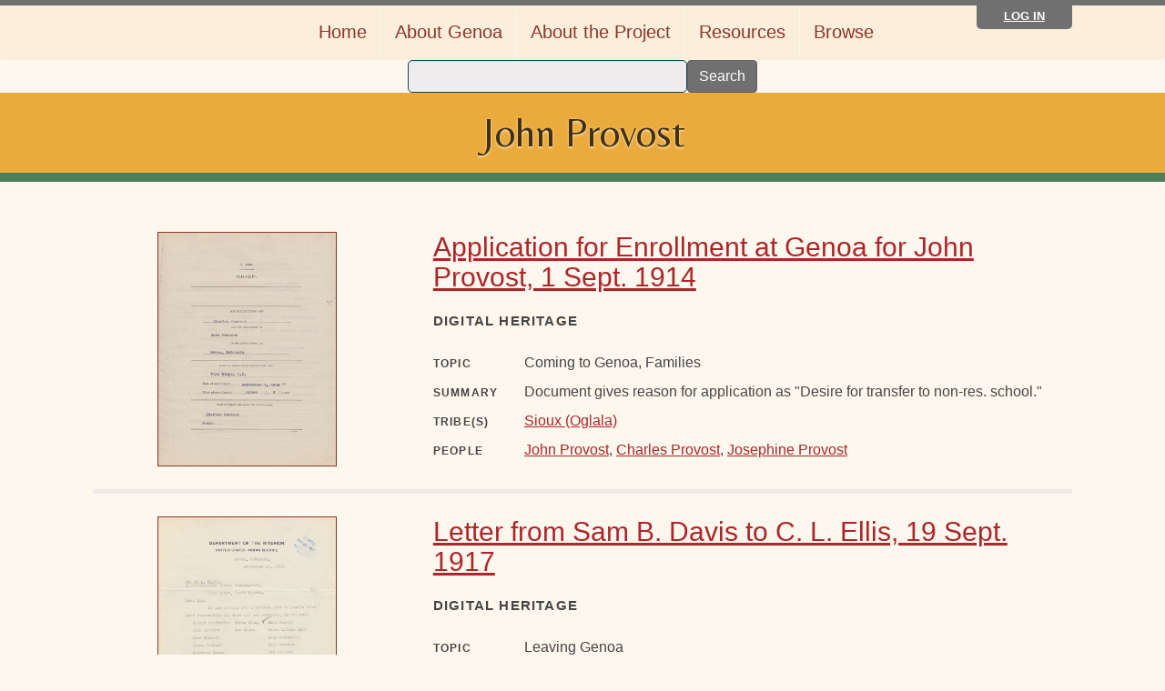

--- FILE ---
content_type: text/html; charset=utf-8
request_url: https://genoaindianschool.org/people/john-provost
body_size: 6492
content:

<!DOCTYPE html>
<html lang="en" dir="ltr" prefix="content: http://purl.org/rss/1.0/modules/content/ dc: http://purl.org/dc/terms/ foaf: http://xmlns.com/foaf/0.1/ og: http://ogp.me/ns# rdfs: http://www.w3.org/2000/01/rdf-schema# sioc: http://rdfs.org/sioc/ns# sioct: http://rdfs.org/sioc/types# skos: http://www.w3.org/2004/02/skos/core# xsd: http://www.w3.org/2001/XMLSchema#">
<head>
  <link rel="profile" href="http://www.w3.org/1999/xhtml/vocab" />
  <meta name="viewport" content="width=device-width, initial-scale=1.0">
  <meta http-equiv="Content-Type" content="text/html; charset=utf-8" />
<meta name="Generator" content="Drupal 7 (http://drupal.org)" />
<link rel="alternate" type="application/rss+xml" title="RSS - John Provost" href="https://genoaindianschool.org/taxonomy/term/4695/feed" />
<link rel="canonical" href="/people/john-provost" />
<link rel="shortlink" href="/taxonomy/term/4695" />
<meta about="/people/john-provost" typeof="skos:Concept" property="rdfs:label skos:prefLabel" content="John Provost" />
<link rel="shortcut icon" href="https://genoaindianschool.org/sites/all/themes/genoa/favicon.ico" type="image/vnd.microsoft.icon" />
  <title>John Provost | Genoa Indian School Digital Reconciliation Project</title>
  <style>
@import url("https://genoaindianschool.org/modules/system/system.base.css?t3v5je");
</style>
<style>
@import url("https://genoaindianschool.org/sites/all/libraries/mediaelement/build/mediaelementplayer.min.css?t3v5je");
</style>
<style>
@import url("https://genoaindianschool.org/modules/field/theme/field.css?t3v5je");
@import url("https://genoaindianschool.org/sites/all/modules/contrib/fitvids/fitvids.css?t3v5je");
@import url("https://genoaindianschool.org/sites/all/modules/contrib/geofield_gmap/geofield_gmap.css?t3v5je");
@import url("https://genoaindianschool.org/sites/all/modules/custom/features/ma_scald/css/scald_mukurtu_custom.css?t3v5je");
@import url("https://genoaindianschool.org/sites/all/modules/contrib/scald/modules/fields/mee/css/editor-global.css?t3v5je");
@import url("https://genoaindianschool.org/modules/node/node.css?t3v5je");
@import url("https://genoaindianschool.org/sites/all/modules/contrib/scald_file/scald_file.css?t3v5je");
@import url("https://genoaindianschool.org/sites/all/modules/contrib/views/css/views.css?t3v5je");
@import url("https://genoaindianschool.org/sites/all/modules/contrib/ckeditor/css/ckeditor.css?t3v5je");
@import url("https://genoaindianschool.org/sites/all/modules/contrib/media/modules/media_wysiwyg/css/media_wysiwyg.base.css?t3v5je");
</style>
<style>
@import url("https://genoaindianschool.org/sites/all/modules/contrib/colorbox/styles/default/colorbox_style.css?t3v5je");
@import url("https://genoaindianschool.org/sites/all/modules/contrib/ctools/css/ctools.css?t3v5je");
@import url("https://genoaindianschool.org/sites/all/modules/custom/mukurtu_splash/mukurtu_splash.css?t3v5je");
@import url("https://genoaindianschool.org/sites/all/modules/contrib/panels/css/panels.css?t3v5je");
</style>
<link type="text/css" rel="stylesheet" href="https://genoaindianschool.org/sites/all/modules/contrib/popup/popup.css?t3v5je" media="all" />
<link type="text/css" rel="stylesheet" href="https://cdn.jsdelivr.net/npm/bootstrap@3.4.0/dist/css/bootstrap.css" media="all" />
<link type="text/css" rel="stylesheet" href="https://cdn.jsdelivr.net/npm/@unicorn-fail/drupal-bootstrap-styles@0.0.2/dist/3.3.1/7.x-3.x/drupal-bootstrap.css" media="all" />
<style>
@import url("https://genoaindianschool.org/sites/all/themes/genoa/genoa.css?t3v5je");
</style>
  <!-- HTML5 element support for IE6-8 -->
  <!--[if lt IE 9]>
    <script src="https://cdn.jsdelivr.net/html5shiv/3.7.3/html5shiv-printshiv.min.js"></script>
  <![endif]-->
  <script src="//ajax.googleapis.com/ajax/libs/jquery/2.2.4/jquery.min.js"></script>
<script>window.jQuery || document.write("<script src='/sites/all/modules/contrib/jquery_update/replace/jquery/2.2/jquery.min.js'>\x3C/script>")</script>
<script src="https://genoaindianschool.org/misc/jquery-extend-3.4.0.js?v=2.2.4"></script>
<script src="https://genoaindianschool.org/misc/jquery-html-prefilter-3.5.0-backport.js?v=2.2.4"></script>
<script src="https://genoaindianschool.org/misc/jquery.once.js?v=1.2"></script>
<script src="https://genoaindianschool.org/misc/drupal.js?t3v5je"></script>
<script src="https://genoaindianschool.org/sites/all/libraries/fitvids/jquery.fitvids.js?t3v5je"></script>
<script src="https://genoaindianschool.org/sites/all/modules/contrib/jquery_update/js/jquery_browser.js?v=0.0.1"></script>
<script src="https://genoaindianschool.org/sites/all/libraries/mediaelement/build/mediaelement-and-player.min.js?v=4"></script>
<script src="https://genoaindianschool.org/misc/form-single-submit.js?v=7.103"></script>
<script src="https://cdn.jsdelivr.net/npm/bootstrap@3.4.0/dist/js/bootstrap.js"></script>
<script src="https://genoaindianschool.org/sites/all/modules/contrib/fitvids/fitvids.js?t3v5je"></script>
<script src="https://genoaindianschool.org/sites/all/modules/contrib/geofield_gmap/geofield_gmap.js?t3v5je"></script>
<script src="https://genoaindianschool.org/sites/all/libraries/colorbox/jquery.colorbox-min.js?t3v5je"></script>
<script src="https://genoaindianschool.org/sites/all/modules/contrib/colorbox/js/colorbox.js?t3v5je"></script>
<script src="https://genoaindianschool.org/sites/all/modules/contrib/colorbox/styles/default/colorbox_style.js?t3v5je"></script>
<script src="https://genoaindianschool.org/sites/all/modules/custom/features/ma_core/js/bootstrap_tooltips_over_select2_widget.js?t3v5je"></script>
<script src="https://genoaindianschool.org/sites/all/modules/contrib/mediaelement/mediaelement.js?t3v5je"></script>
<script src="https://genoaindianschool.org/sites/all/libraries/modernizr/modernizr.min.js?t3v5je"></script>
<script src="https://genoaindianschool.org/sites/all/modules/custom/mukurtu_splash/mukurtu_splash.js?t3v5je"></script>
<script src="https://genoaindianschool.org/sites/all/modules/contrib/popup/popup.js?t3v5je"></script>
<script src="https://genoaindianschool.org/sites/all/modules/custom/features/ma_collection/js/mukurtu_collection.js?t3v5je"></script>
<script src="https://genoaindianschool.org/sites/all/themes/mukurtu/js/masonry.pkgd.min.js?t3v5je"></script>
<script src="https://genoaindianschool.org/sites/all/themes/mukurtu/js/scripts.js?t3v5je"></script>
<script src="https://genoaindianschool.org/sites/all/themes/mukurtu/js/mukurturesize.js?t3v5je"></script>
<script>jQuery.extend(Drupal.settings, {"basePath":"\/","pathPrefix":"","setHasJsCookie":0,"ajaxPageState":{"theme":"genoa","theme_token":"m8td2ZH6mocmfyZzMOMSKnLCR1WbYqnvt8WS0k9Qt0w","js":{"sites\/all\/themes\/bootstrap\/js\/bootstrap.js":1,"\/\/ajax.googleapis.com\/ajax\/libs\/jquery\/2.2.4\/jquery.min.js":1,"0":1,"misc\/jquery-extend-3.4.0.js":1,"misc\/jquery-html-prefilter-3.5.0-backport.js":1,"misc\/jquery.once.js":1,"misc\/drupal.js":1,"sites\/all\/libraries\/fitvids\/jquery.fitvids.js":1,"sites\/all\/modules\/contrib\/jquery_update\/js\/jquery_browser.js":1,"sites\/all\/libraries\/mediaelement\/build\/mediaelement-and-player.min.js":1,"misc\/form-single-submit.js":1,"https:\/\/cdn.jsdelivr.net\/npm\/bootstrap@3.4.0\/dist\/js\/bootstrap.js":1,"sites\/all\/modules\/contrib\/fitvids\/fitvids.js":1,"sites\/all\/modules\/contrib\/geofield_gmap\/geofield_gmap.js":1,"sites\/all\/libraries\/colorbox\/jquery.colorbox-min.js":1,"sites\/all\/modules\/contrib\/colorbox\/js\/colorbox.js":1,"sites\/all\/modules\/contrib\/colorbox\/styles\/default\/colorbox_style.js":1,"sites\/all\/modules\/custom\/features\/ma_core\/js\/bootstrap_tooltips_over_select2_widget.js":1,"sites\/all\/modules\/contrib\/mediaelement\/mediaelement.js":1,"sites\/all\/libraries\/modernizr\/modernizr.min.js":1,"sites\/all\/modules\/custom\/mukurtu_splash\/mukurtu_splash.js":1,"sites\/all\/modules\/contrib\/popup\/popup.js":1,"sites\/all\/modules\/custom\/features\/ma_collection\/js\/mukurtu_collection.js":1,"sites\/all\/themes\/mukurtu\/js\/masonry.pkgd.min.js":1,"sites\/all\/themes\/mukurtu\/js\/scripts.js":1,"sites\/all\/themes\/mukurtu\/js\/mukurturesize.js":1},"css":{"modules\/system\/system.base.css":1,"sites\/all\/libraries\/mediaelement\/build\/mediaelementplayer.min.css":1,"modules\/field\/theme\/field.css":1,"sites\/all\/modules\/contrib\/fitvids\/fitvids.css":1,"sites\/all\/modules\/contrib\/geofield_gmap\/geofield_gmap.css":1,"sites\/all\/modules\/custom\/features\/ma_scald\/css\/scald_mukurtu_custom.css":1,"sites\/all\/modules\/contrib\/scald\/modules\/fields\/mee\/css\/editor-global.css":1,"modules\/node\/node.css":1,"sites\/all\/modules\/contrib\/scald_file\/scald_file.css":1,"sites\/all\/modules\/contrib\/views\/css\/views.css":1,"sites\/all\/modules\/contrib\/ckeditor\/css\/ckeditor.css":1,"sites\/all\/modules\/contrib\/media\/modules\/media_wysiwyg\/css\/media_wysiwyg.base.css":1,"sites\/all\/modules\/contrib\/colorbox\/styles\/default\/colorbox_style.css":1,"sites\/all\/modules\/contrib\/ctools\/css\/ctools.css":1,"sites\/all\/modules\/custom\/mukurtu_splash\/mukurtu_splash.css":1,"sites\/all\/modules\/contrib\/panels\/css\/panels.css":1,"sites\/all\/modules\/contrib\/popup\/popup.css":1,"https:\/\/cdn.jsdelivr.net\/npm\/bootstrap@3.4.0\/dist\/css\/bootstrap.css":1,"https:\/\/cdn.jsdelivr.net\/npm\/@unicorn-fail\/drupal-bootstrap-styles@0.0.2\/dist\/3.3.1\/7.x-3.x\/drupal-bootstrap.css":1,"sites\/all\/themes\/mukurtu\/font-awesome\/css\/font-awesome.min.css":1,"sites\/all\/themes\/genoa\/genoa.css":1}},"colorbox":{"opacity":"0.85","current":"{current} of {total}","previous":"\u00ab Prev","next":"Next \u00bb","close":"Close","maxWidth":"98%","maxHeight":"98%","fixed":true,"mobiledetect":true,"mobiledevicewidth":"480px","file_public_path":"\/sites\/default\/files","specificPagesDefaultValue":"admin*\nimagebrowser*\nimg_assist*\nimce*\nnode\/add\/*\nnode\/*\/edit\nprint\/*\nprintpdf\/*\nsystem\/ajax\nsystem\/ajax\/*"},"jcarousel":{"ajaxPath":"\/jcarousel\/ajax\/views"},"mediaelementAll":true,"modernizrPath":false,"modernizrServerside":false,"popup":{"effects":{"show":{"default":"this.body.show();","fade":"\n        if (this.opacity){\n          this.body.fadeTo(\u0027medium\u0027,this.opacity);\n        }else{\n          this.body.fadeIn(\u0027medium\u0027);\n        }","slide-down":"this.body.slideDown(\u0027medium\u0027)","slide-down-fade":"\n        this.body.animate(\n          {\n            height:\u0027show\u0027,\n            opacity:(this.opacity ? this.opacity : \u0027show\u0027)\n          }, \u0027medium\u0027\n        );"},"hide":{"default":"this.body.hide();","fade":"this.body.fadeOut(\u0027medium\u0027);","slide-down":"this.body.slideUp(\u0027medium\u0027);","slide-down-fade":"\n        this.body.animate(\n          {\n            height:\u0027hide\u0027,\n            opacity:\u0027hide\u0027\n          }, \u0027medium\u0027\n        );"}},"linger":250,"delay":0},"urlIsAjaxTrusted":{"\/digital-heritage":true},"fitvids":{"custom_domains":[],"selectors":["body"],"simplifymarkup":true},"bootstrap":{"anchorsFix":"0","anchorsSmoothScrolling":"0","formHasError":1,"popoverEnabled":1,"popoverOptions":{"animation":1,"html":0,"placement":"right","selector":"","trigger":"click","triggerAutoclose":1,"title":"","content":"","delay":0,"container":"body"},"tooltipEnabled":1,"tooltipOptions":{"animation":1,"html":0,"placement":"top","selector":"","trigger":"hover focus","delay":0,"container":"body"}}});</script>
</head>
<body class="html not-front not-logged-in no-sidebars page-taxonomy page-taxonomy-term page-taxonomy-term- page-taxonomy-term-4695">
  <div id="skip-link">
    <a href="#main-content" class="element-invisible element-focusable">Skip to main content</a>
  </div>
     
<header id="navbar" role="banner" class="navbar container-fluid navbar-default">
<div class="mukurtu-menu container-fluid">
        <nav role="navigation">
                  </nav>
  </div>
  <div class="mukurtu-menu mukurtu-login-menu container-fluid">
        <nav role="navigation">
        <ul class="links"><li class="menu-1175 first last"><a href="/user/login">Log in</a></li>
</ul>        </nav>
  </div>
  <div id="mukurtu-collapse-menu-container" class="container-fluid"> 
    <div class="navbar-header">
      
              <button type="button" class="navbar-toggle" data-toggle="collapse" data-target="#navbar-collapse">
          <div class="collapse-menu-color-bars">
            <span class="sr-only">Toggle navigation</span>
            <span class="icon-bar"></span>
            <span class="icon-bar"></span>
            <span class="icon-bar"></span>
          </div>
          <div class="collapse-menu-label">Menu</div>
        </button>
          </div>

          <div class="navbar-collapse collapse" id="navbar-collapse">
        <nav role="navigation">
                      <ul class="menu nav navbar-nav secondary"><li class="first leaf"><a href="/home">Home</a></li>
<li class="leaf"><a href="/about-genoa-indian-boarding-schools">About Genoa</a></li>
<li class="leaf"><a href="/about-project">About the Project</a></li>
<li class="leaf"><a href="/resources">Resources</a></li>
<li class="last leaf"><a href="/browse">Browse</a></li>
</ul>                            </nav>
      </div>
      </div>
</header>

<div class="main-container container-fluid">

  <header role="banner" id="page-header">
      <div class="region region-header">
    <section id="block-views-ee32d6a0eefea96d62828df6beda043f" class="block block-views clearfix">

      
  <form action="/digital-heritage" method="get" id="views-exposed-form-digital-heritage-grid-list-all" accept-charset="UTF-8"><div><div class="views-exposed-form">
  <div class="views-exposed-widgets clearfix">
          <div id="edit-search-api-views-fulltext-wrapper" class="views-exposed-widget views-widget-filter-search_api_views_fulltext">
                        <div class="views-widget">
          <div class="form-item form-item-search-api-views-fulltext form-type-textfield form-group"><input class="form-control form-text" type="text" id="edit-search-api-views-fulltext" name="search_api_views_fulltext" value="" size="30" maxlength="128" /></div>        </div>
              </div>
                    <div class="views-exposed-widget views-submit-button">
      <button type="submit" id="edit-submit-digital-heritage-grid-list" name="" value="Search" class="btn btn-primary form-submit">Search</button>
    </div>
          <div class="views-exposed-widget views-reset-button">
        <a href="/digital-heritage" class="btn btn-primary form-submit">Reset</a>      </div>
      </div>
</div>
</div></form>
</section>
  </div>
  </header> <!-- /#page-header -->

  <div class="row">

    
    <section class="col-sm-12">
                  <a id="main-content"></a>
                    <h1 class="page-header">John Provost</h1>
                                                          <div class="region region-content">
    <section id="block-system-main" class="block block-system clearfix">

      
  <div class="term-listing-heading"><div id="taxonomy-term-4695" class="taxonomy-term vocabulary-people">

  
  <div class="content">
    <div class="meta changed"><span>Last changed on  Wed, 12/31/1969 - 18:00</span></div>  </div>

</div>
</div>

<div  about="/digital-heritage/application-enrollment-genoa-john-provost-1-sept-1914" typeof="sioc:Item foaf:Document" class="node node-digital-heritage node-teaser view-mode-teaser ">


<div class="row">
<div class="col-sm-4 ">
<div class="field field-name-field-media-asset"><!-- scald=5299:ma_scald_search_results {"link":"node\/5791"} --><div  class="ds-1col scald-atom view-mode-ma_scald_search_results clearfix">

  
  <a href="/digital-heritage/application-enrollment-genoa-john-provost-1-sept-1914"><img typeof="foaf:Image" class="img-responsive" src="https://genoaindianschool.org/system/files/styles/large/private/atoms/imagegdp-kc0026-0023-001.png?itok=gLckEkv9" alt="gdp-kc0026-0023-001" title="gdp-kc0026-0023-001" /></a></div>

<!-- END scald=5299 --></div></div>

<div class="col-sm-8 ">
<div class="field field-name-title"><h2><a href="/digital-heritage/application-enrollment-genoa-john-provost-1-sept-1914">Application for Enrollment at Genoa for John Provost, 1 Sept. 1914</a></h2></div><div class="field field-name-featured-content-type">Digital Heritage</div><div class="field field-name-field-category"><div class="label-inline">Topic</div><div class="textformatter-list">Coming to Genoa, Families</div></div><div class="field field-name-field-summary"><div class="label-inline">Summary</div>Document gives reason for application as &quot;Desire for transfer to non-res. school.&quot;</div><div class="field field-name-field-unl-tribal-affiliation"><div class="label-inline">Tribe(s)</div><a href="/tags/sioux-oglala-1">Sioux (Oglala)</a></div><div class="field field-name-field-people"><div class="label-inline">People</div><a href="/people/john-provost" class="active">John Provost</a>, <a href="/people/charles-provost">Charles Provost</a>, <a href="/people/josephine-provost">Josephine Provost</a></div></div>

</div>
</div>




<div  about="/digital-heritage/letter-sam-b-davis-c-l-ellis-19-sept-1917" typeof="sioc:Item foaf:Document" class="node node-digital-heritage node-teaser view-mode-teaser ">


<div class="row">
<div class="col-sm-4 ">
<div class="field field-name-field-media-asset"><!-- scald=5345:ma_scald_search_results {"link":"node\/5821"} --><div  class="ds-1col scald-atom view-mode-ma_scald_search_results clearfix">

  
  <a href="/digital-heritage/letter-sam-b-davis-c-l-ellis-19-sept-1917"><img typeof="foaf:Image" class="img-responsive" src="https://genoaindianschool.org/system/files/styles/large/private/atoms/imagegdp-kc0026-0287-001.png?itok=6DtV1RgI" alt="gdp-kc0026-0287-001" title="gdp-kc0026-0287-001" /></a></div>

<!-- END scald=5345 --></div></div>

<div class="col-sm-8 ">
<div class="field field-name-title"><h2><a href="/digital-heritage/letter-sam-b-davis-c-l-ellis-19-sept-1917">Letter from Sam B. Davis to C. L. Ellis, 19 Sept. 1917</a></h2></div><div class="field field-name-featured-content-type">Digital Heritage</div><div class="field field-name-field-category"><div class="label-inline">Topic</div><div class="textformatter-list">Leaving Genoa</div></div><div class="field field-name-field-summary"><div class="label-inline">Summary</div>Regarding a list of pupils who have not yet returned.</div><div class="field field-name-field-people"><div class="label-inline">People</div><a href="/people/c-l-ellis">C. L. Ellis</a>, <a href="/people/joseph-onefeather">Joseph Onefeather</a>, <a href="/people/john-provost" class="active">John Provost</a>, <a href="/people/fred-colhoff">Fred Colhoff</a>, <a href="/people/james-colhoff">James Colhoff</a>, <a href="/people/lawrence-cross">Lawrence Cross</a>, <a href="/people/stephen-gay">Stephen Gay</a>, <a href="/people/chas-hawk">Chas. Hawk</a>, <a href="/people/george-hawk">George Hawk</a>, <a href="/people/peter-livermont">Peter Livermont</a>, <a href="/people/edgar-redcloud">Edgar RedCloud</a>, <a href="/people/john-redwolf">John Redwolf</a>, <a href="/people/alex-richards">Alex Richards</a>, <a href="/people/mckinley-slowbear">McKinley Slowbear</a>, <a href="/people/richard-tyndall">Richard Tyndall</a>, <a href="/people/jack-tyndall">Jack Tyndall</a>, <a href="/people/chris-young">Chris Young</a>, <a href="/people/joe-sears">Joe Sears</a>, <a href="/people/mary-jannis">Mary Jannis</a>, <a href="/people/ellen-little-crow-0">Ellen Little Crow</a>, <a href="/people/lucy-makeshine">Lucy Makeshine</a>, <a href="/people/ruth-provost">Ruth Provost</a>, <a href="/people/ivy-rouleau">Ivy Rouleau</a>, <a href="/people/zona-rouleau">Zona Rouleau</a>, <a href="/people/hazel-provost">Hazel Provost</a>, <a href="/people/carrie-bettleyoun">Carrie Bettleyoun</a>, <a href="/people/ida-bouyer">Ida Bouyer</a>, <a href="/people/wilhemina-colhoff">Wilhemina Colhoff</a>, <a href="/people/cecilia-hawkins">Cecilia Hawkins</a>, <a href="/people/mollie-richards">Mollie Richards</a>, <a href="/people/frances-sears">Frances Sears</a>, <a href="/people/ollie-sears">Ollie Sears</a>, <a href="/people/florence-young">Florence Young</a>, <a href="/people/sam-b-davis">Sam B. Davis</a></div></div>

</div>
</div>




<div  about="/digital-heritage/letter-sam-b-davis-pine-ridge-superintendent-6-aug-1917" typeof="sioc:Item foaf:Document" class="node node-digital-heritage node-teaser view-mode-teaser ">


<div class="row">
<div class="col-sm-4 ">
<div class="field field-name-field-media-asset"><!-- scald=5341:ma_scald_search_results {"link":"node\/5819"} --><div  class="ds-1col scald-atom view-mode-ma_scald_search_results clearfix">

  
  <a href="/digital-heritage/letter-sam-b-davis-pine-ridge-superintendent-6-aug-1917"><img typeof="foaf:Image" class="img-responsive" src="https://genoaindianschool.org/system/files/styles/large/private/atoms/imagegdp-kc0026-0272-001.png?itok=8fuE3QYr" alt="gdp-kc0026-0272-001" title="gdp-kc0026-0272-001" /></a></div>

<!-- END scald=5341 --></div></div>

<div class="col-sm-8 ">
<div class="field field-name-title"><h2><a href="/digital-heritage/letter-sam-b-davis-pine-ridge-superintendent-6-aug-1917">Letter from Sam B. Davis to Pine Ridge superintendent, 6 Aug. 1917</a></h2></div><div class="field field-name-featured-content-type">Digital Heritage</div><div class="field field-name-field-category"><div class="label-inline">Topic</div><div class="textformatter-list">Leaving Genoa</div></div><div class="field field-name-field-summary"><div class="label-inline">Summary</div>Regarding the status of students enrolled from the Pine Ridge Agency.</div><div class="field field-name-field-people"><div class="label-inline">People</div><a href="/people/joseph-onefeather">Joseph Onefeather</a>, <a href="/people/john-provost" class="active">John Provost</a>, <a href="/people/mary-janis">Mary Janis</a>, <a href="/people/ellen-littlecrow">Ellen Littlecrow</a>, <a href="/people/lucy-makeshine">Lucy Makeshine</a>, <a href="/people/jessie-onefeather">Jessie Onefeather</a>, <a href="/people/ruth-provost">Ruth Provost</a>, <a href="/people/ivy-rouleaux">Ivy Rouleaux</a>, <a href="/people/zona-rouleaux">Zona Rouleaux</a>, <a href="/people/frederick-colhoff">Frederick Colhoff</a>, <a href="/people/james-colhoff">James Colhoff</a>, <a href="/people/lawrence-cross">Lawrence Cross</a>, <a href="/people/frank-eceffey">Frank Eceffey</a>, <a href="/people/stephen-gay">Stephen Gay</a>, <a href="/people/charles-hawk">Charles Hawk</a>, <a href="/people/george-hawk">George Hawk</a>, <a href="/people/thomas-killer">Thomas Killer</a>, <a href="/people/wallace-little">Wallace Little</a>, <a href="/people/peter-livermont">Peter Livermont</a>, <a href="/people/francis-martinez">Francis Martinez</a>, <a href="/people/edgar-redcloud">Edgar RedCloud</a>, <a href="/people/john-red-wolf-0">John Red Wolf</a>, <a href="/people/alex-richard">Alex Richard</a>, <a href="/people/joseph-russel">Joseph Russel</a>, <a href="/people/joseph-sears">Joseph Sears</a>, <a href="/people/mckinley-slowbear">McKinley Slowbear</a>, <a href="/people/charles-swiftbird">Charles SwiftBird</a>, <a href="/people/richard-tyndall">Richard Tyndall</a>, <a href="/people/chris-young">Chris Young</a>, <a href="/people/carrie-bettelyoun">Carrie Bettelyoun</a>, <a href="/people/ida-bouyer">Ida Bouyer</a>, <a href="/people/wilhemina-colhoff">Wilhemina Colhoff</a>, <a href="/people/jessie-deon">Jessie Deon</a>, <a href="/people/louise-ecoffey">Louise Ecoffey</a>, <a href="/people/cecelia-hawkins">Cecelia Hawkins</a>, <a href="/people/madge-nelson">Madge Nelson</a>, <a href="/people/hazel-provost">Hazel Provost</a>, <a href="/people/mollie-richards">Mollie Richards</a>, <a href="/people/frances-sears">Frances Sears</a>, <a href="/people/olive-sears">Olive Sears</a>, <a href="/people/louise-starr">Louise Starr</a>, <a href="/people/florence-young">Florence Young</a>, <a href="/people/mitchell-bouyer">Mitchell Bouyer</a>, <a href="/people/herbert-rouleaux">Herbert Rouleaux</a>, <a href="/people/gertrude-stover">Gertrude Stover</a>, <a href="/people/sam-b-davis">Sam B. Davis</a></div></div>

</div>
</div>




<div  about="/digital-heritage/letter-j-j-duncan-sam-b-davis-3-feb-1915" typeof="sioc:Item foaf:Document" class="node node-digital-heritage node-teaser view-mode-teaser ">


<div class="row">
<div class="col-sm-4 ">
<div class="field field-name-field-media-asset"><!-- scald=5327:ma_scald_search_results {"link":"node\/5807"} --><div  class="ds-1col scald-atom view-mode-ma_scald_search_results clearfix">

  
  <a href="/digital-heritage/letter-j-j-duncan-sam-b-davis-3-feb-1915"><img typeof="foaf:Image" class="img-responsive" src="https://genoaindianschool.org/system/files/styles/large/private/atoms/imagegdp-kc0026-0061-001.png?itok=KpAXp0ck" alt="gdp-kc0026-0061-001" title="gdp-kc0026-0061-001" /></a></div>

<!-- END scald=5327 --></div></div>

<div class="col-sm-8 ">
<div class="field field-name-title"><h2><a href="/digital-heritage/letter-j-j-duncan-sam-b-davis-3-feb-1915">Letter from J. J. Duncan to Sam B. Davis, 3 Feb. 1915</a></h2></div><div class="field field-name-featured-content-type">Digital Heritage</div><div class="field field-name-field-category"><div class="label-inline">Topic</div><div class="textformatter-list">School Operations</div></div><div class="field field-name-field-summary"><div class="label-inline">Summary</div>Regarding information about a list of pupils attending Genoa, including names, ages, and grades.</div><div class="field field-name-field-people"><div class="label-inline">People</div><a href="/people/sam-b-davis">Sam B. Davis</a>, <a href="/people/alonzo-bent">Alonzo Bent</a>, <a href="/people/philip-brown-eyes-0">Philip Brown-Eyes</a>, <a href="/people/john-galligo-jr">John Galligo, Jr.</a>, <a href="/people/hobson-goings">Hobson Goings</a>, <a href="/people/jacob-good-shot">Jacob Good-shot</a>, <a href="/people/jacob-hastings">Jacob Hastings</a>, <a href="/people/ernest-hairy-bird">Ernest Hairy-bird</a>, <a href="/people/roy-la-clair">Roy La Clair</a>, <a href="/people/jewell-la-clair">Jewell La Clair</a>, <a href="/people/bat-little-crow">Bat Little-crow</a>, <a href="/people/frank-w-livermont">Frank W. Livermont</a>, <a href="/people/henry-make-shine">Henry Make-shine</a>, <a href="/people/carlo-martinez">Carlo Martinez</a>, <a href="/people/eugene-means">Eugene Means</a>, <a href="/people/jackson-joseph-one-feather">Jackson Joseph One-feather</a>, <a href="/people/john-provost" class="active">John Provost</a>, <a href="/people/joseph-provost">Joseph Provost</a>, <a href="/people/john-white-eyes">John White-eyes</a>, <a href="/people/martha-fire-thunder">Martha Fire-thunder</a>, <a href="/people/julia-janis">Julia Janis</a>, <a href="/people/mary-janis">Mary Janis</a>, <a href="/people/rhoda-la-clair">Rhoda La Clair</a>, <a href="/people/ellen-little-crow">Ellen Little-crow</a>, <a href="/people/lucy-make-shine">Lucy Make-shine</a>, <a href="/people/julia-make-shine">Julia Make-shine</a>, <a href="/people/rosa-nelson">Rosa Nelson</a>, <a href="/people/jessie-one-feather">Jessie One-feather</a>, <a href="/people/hazel-provost">Hazel Provost</a>, <a href="/people/mary-provost">Mary Provost</a>, <a href="/people/ruth-provost">Ruth Provost</a>, <a href="/people/isabel-ruleau">Isabel Ruleau</a>, <a href="/people/zonie-katherine-ruleau">Zonie Katherine Ruleau</a>, <a href="/people/myrtle-smith">Myrtle Smith</a>, <a href="/people/myrtle-provost">Myrtle Provost</a>, <a href="/people/louisa-star">Louisa Star</a>, <a href="/people/j-j-duncan">J. J. Duncan</a></div></div>

</div>
</div>



</section>
  </div>
    </section>

    
  </div>
</div>

  <footer class="footer container-fluid">
      <div class="region region-footer">
    <section id="block-boxes-ma-site-footer" class="block block-boxes block-boxes-simple clearfix">

      
  <div id='boxes-box-ma_site_footer' class='boxes-box'><div class="boxes-box-content"><div class="row">
<div class="col-md-8">
<p><em>The Genoa Indian School Digital Reconciliation Project is a collaboration between the University of Nebraska–Lincoln; the Genoa U.S. Indian School Foundation; Community Advisors from the Omaha, Pawnee, Ponca, Santee Sioux, and Winnebago tribes of Nebraska; and descendants of those who attended Genoa. </em></p>
<p>Please note: some of the materials on this site contain sensitive and potentially disturbing content.</p>
<p>Cover art and logo design <strong>©</strong> Henry Payer. Please <a href="mailto:sgeliga@unomaha.edu">contact us</a> with questions or to share information about Genoa.</p>
</div>
<div class="col-md-4 footer-logo-container">
<div class="footer-logo"> </div>
</div>
</div></div></div>
</section>
  </div>
  </footer>
  <script src="https://genoaindianschool.org/sites/all/themes/bootstrap/js/bootstrap.js?t3v5je"></script>
</body>
</html>


--- FILE ---
content_type: application/javascript
request_url: https://genoaindianschool.org/sites/all/themes/mukurtu/js/scripts.js?t3v5je
body_size: 391
content:
jQuery(document).ready(function($){
    // Grid Handling for List/Grid views
    $mukurtuGridViewMasonryOptions = {
        itemSelector: '.views-row',
        gutter: 30
    }

    window.mukurtuGridActive = false;
    window.mukurtuGrid = null;

    function mukurtuGridListMejsResize() {
        for (var pKey in mejs.players) {
            mejs.players[pKey].setPlayerSize();
            mejs.players[pKey].setControlsSize();
        };
    }

    function mukurtuMakeGrid() {
        if(window.mukurtuGridActive) {
            mukurtuDestroyGrid();
        }

        if($.cookie) {
            if( ($.cookie('dh_browse_mode') == 'grid-view')) {
                mukurtuGridListMejsResize();
                window.mukurtuGrid = jQuery('.grid-view').masonry($mukurtuGridViewMasonryOptions);
                window.mukurtuGrid.on('layoutComplete', mukurtuGridListMejsResize);
                window.mukurtuGrid.on('removeComplete', mukurtuGridListMejsResize);
                window.mukurtuGridActive = true;
            }
        }
    }

    function mukurtuDestroyGrid() {
        if(window.mukurtuGridActive && window.mukurtuGrid) {
            window.mukurtuGrid.masonry('destroy');
            window.mukurtuGridActive = false;
            mukurtuGridListMejsResize();
        }
    }

    $(window).load(function() {
        mukurtuMakeGrid();
        $('.view-header .btn.list').on ('click', function() { mukurtuDestroyGrid(); });
        $('.view-header .btn.grid').on ('click', function() { mukurtuMakeGrid(); });
    });

    // ckedtor tooltip fix
    // The ckeditor hides the original field textarea, which is where the tooltip is attached.
    // Copy the tooltip to the parent wrapper.
    var options = Drupal.settings.bootstrap.tooltipOptions;
    $('.ckeditor-mod[data-toggle="tooltip"]').each(function() {
        jQuery(this).parent().attr('data-toggle', 'ckeditor-tooltip');
        jQuery(this).parent().attr('title', jQuery(this).attr('data-original-title'));
    });
    try {
        $('[data-toggle="ckeditor-tooltip"]').tooltip(options);
    } catch (err) {

    }

    // Hide the add new comment block title if the user can't see the form.
    if ($('#comments form.comment-form').length == 0) {
        $('#comments .title.comment-form').hide();
    }
});
